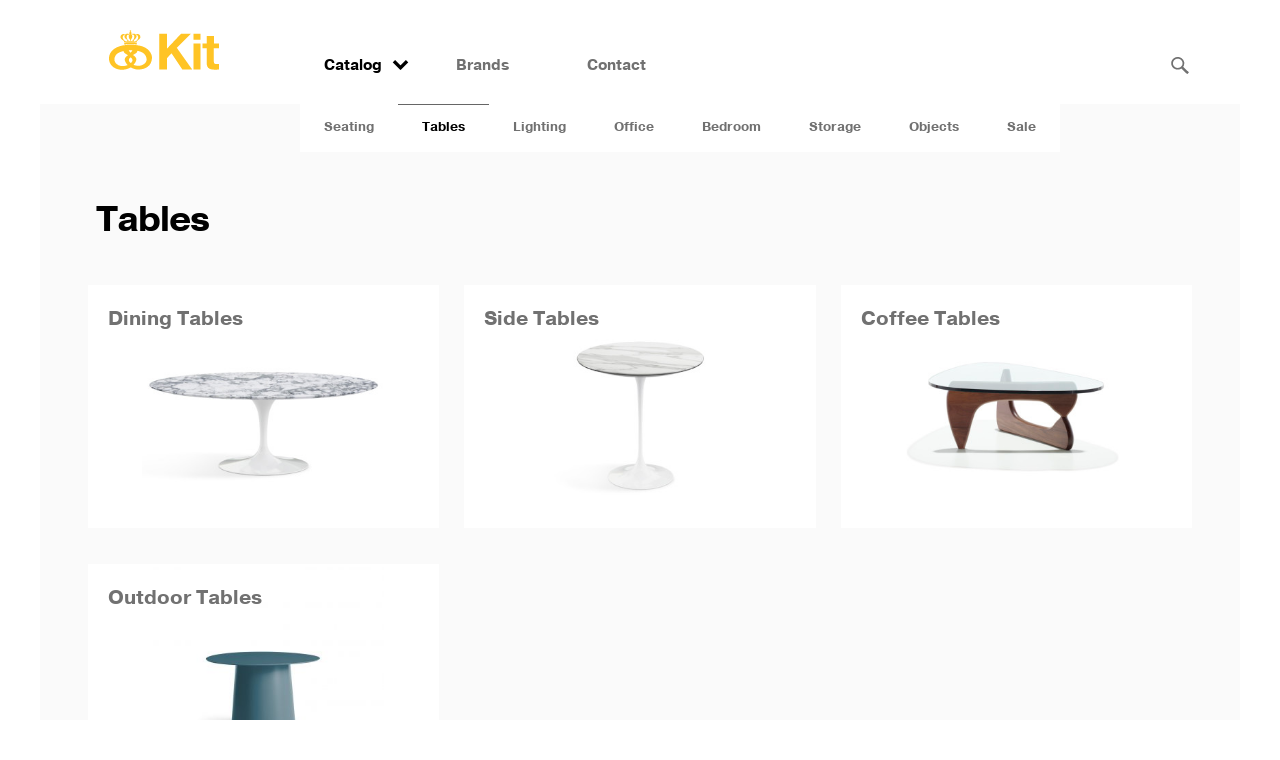

--- FILE ---
content_type: text/html; charset=UTF-8
request_url: https://kitinteriorobjects.com/catalog/tables/
body_size: 10752
content:
<!DOCTYPE html>
<html lang="en-US" xmlns:fb="https://www.facebook.com/2008/fbml" xmlns:addthis="https://www.addthis.com/help/api-spec" >
	<head>
        <!-- Google Tag Manager -->
        <script>(function(w,d,s,l,i){w[l]=w[l]||[];w[l].push({'gtm.start':
                    new Date().getTime(),event:'gtm.js'});var f=d.getElementsByTagName(s)[0],
                j=d.createElement(s),dl=l!='dataLayer'?'&l='+l:'';j.async=true;j.src=
                'https://www.googletagmanager.com/gtm.js?id='+i+dl;f.parentNode.insertBefore(j,f);
            })(window,document,'script','dataLayer','GTM-54V6XWV');</script>
        <!-- End Google Tag Manager -->
		<meta charset="UTF-8">
		<meta name="viewport" content="width=device-width, initial-scale=1">
		<title>Browse Tables at Calgary's Kit Interior Objects</title>
		<meta name="description" content="Browse our complete selection of Tables featuring stylish, modern, designer brands">		<link rel="shortcut icon" href="https://kitinteriorobjects.com/wp-content/themes/kitinteriorobjects/assets/images/favicon.ico" type="image/x-icon">
		<link rel="icon" href="https://kitinteriorobjects.com/wp-content/themes/kitinteriorobjects/assets/images/favicon.ico" type="image/x-icon">
		<meta class="mm-breakpoint" />
		<meta name='robots' content='max-image-preview:large' />
	<style>img:is([sizes="auto" i], [sizes^="auto," i]) { contain-intrinsic-size: 3000px 1500px }</style>
	<link rel='dns-prefetch' href='//s7.addthis.com' />
<script type="text/javascript">
/* <![CDATA[ */
window._wpemojiSettings = {"baseUrl":"https:\/\/s.w.org\/images\/core\/emoji\/16.0.1\/72x72\/","ext":".png","svgUrl":"https:\/\/s.w.org\/images\/core\/emoji\/16.0.1\/svg\/","svgExt":".svg","source":{"concatemoji":"https:\/\/kitinteriorobjects.com\/wp-includes\/js\/wp-emoji-release.min.js?ver=6.8.3"}};
/*! This file is auto-generated */
!function(s,n){var o,i,e;function c(e){try{var t={supportTests:e,timestamp:(new Date).valueOf()};sessionStorage.setItem(o,JSON.stringify(t))}catch(e){}}function p(e,t,n){e.clearRect(0,0,e.canvas.width,e.canvas.height),e.fillText(t,0,0);var t=new Uint32Array(e.getImageData(0,0,e.canvas.width,e.canvas.height).data),a=(e.clearRect(0,0,e.canvas.width,e.canvas.height),e.fillText(n,0,0),new Uint32Array(e.getImageData(0,0,e.canvas.width,e.canvas.height).data));return t.every(function(e,t){return e===a[t]})}function u(e,t){e.clearRect(0,0,e.canvas.width,e.canvas.height),e.fillText(t,0,0);for(var n=e.getImageData(16,16,1,1),a=0;a<n.data.length;a++)if(0!==n.data[a])return!1;return!0}function f(e,t,n,a){switch(t){case"flag":return n(e,"\ud83c\udff3\ufe0f\u200d\u26a7\ufe0f","\ud83c\udff3\ufe0f\u200b\u26a7\ufe0f")?!1:!n(e,"\ud83c\udde8\ud83c\uddf6","\ud83c\udde8\u200b\ud83c\uddf6")&&!n(e,"\ud83c\udff4\udb40\udc67\udb40\udc62\udb40\udc65\udb40\udc6e\udb40\udc67\udb40\udc7f","\ud83c\udff4\u200b\udb40\udc67\u200b\udb40\udc62\u200b\udb40\udc65\u200b\udb40\udc6e\u200b\udb40\udc67\u200b\udb40\udc7f");case"emoji":return!a(e,"\ud83e\udedf")}return!1}function g(e,t,n,a){var r="undefined"!=typeof WorkerGlobalScope&&self instanceof WorkerGlobalScope?new OffscreenCanvas(300,150):s.createElement("canvas"),o=r.getContext("2d",{willReadFrequently:!0}),i=(o.textBaseline="top",o.font="600 32px Arial",{});return e.forEach(function(e){i[e]=t(o,e,n,a)}),i}function t(e){var t=s.createElement("script");t.src=e,t.defer=!0,s.head.appendChild(t)}"undefined"!=typeof Promise&&(o="wpEmojiSettingsSupports",i=["flag","emoji"],n.supports={everything:!0,everythingExceptFlag:!0},e=new Promise(function(e){s.addEventListener("DOMContentLoaded",e,{once:!0})}),new Promise(function(t){var n=function(){try{var e=JSON.parse(sessionStorage.getItem(o));if("object"==typeof e&&"number"==typeof e.timestamp&&(new Date).valueOf()<e.timestamp+604800&&"object"==typeof e.supportTests)return e.supportTests}catch(e){}return null}();if(!n){if("undefined"!=typeof Worker&&"undefined"!=typeof OffscreenCanvas&&"undefined"!=typeof URL&&URL.createObjectURL&&"undefined"!=typeof Blob)try{var e="postMessage("+g.toString()+"("+[JSON.stringify(i),f.toString(),p.toString(),u.toString()].join(",")+"));",a=new Blob([e],{type:"text/javascript"}),r=new Worker(URL.createObjectURL(a),{name:"wpTestEmojiSupports"});return void(r.onmessage=function(e){c(n=e.data),r.terminate(),t(n)})}catch(e){}c(n=g(i,f,p,u))}t(n)}).then(function(e){for(var t in e)n.supports[t]=e[t],n.supports.everything=n.supports.everything&&n.supports[t],"flag"!==t&&(n.supports.everythingExceptFlag=n.supports.everythingExceptFlag&&n.supports[t]);n.supports.everythingExceptFlag=n.supports.everythingExceptFlag&&!n.supports.flag,n.DOMReady=!1,n.readyCallback=function(){n.DOMReady=!0}}).then(function(){return e}).then(function(){var e;n.supports.everything||(n.readyCallback(),(e=n.source||{}).concatemoji?t(e.concatemoji):e.wpemoji&&e.twemoji&&(t(e.twemoji),t(e.wpemoji)))}))}((window,document),window._wpemojiSettings);
/* ]]> */
</script>
<style id='wp-emoji-styles-inline-css' type='text/css'>

	img.wp-smiley, img.emoji {
		display: inline !important;
		border: none !important;
		box-shadow: none !important;
		height: 1em !important;
		width: 1em !important;
		margin: 0 0.07em !important;
		vertical-align: -0.1em !important;
		background: none !important;
		padding: 0 !important;
	}
</style>
<link rel='stylesheet' id='wp-block-library-css' href='https://kitinteriorobjects.com/wp-includes/css/dist/block-library/style.min.css?ver=6.8.3' type='text/css' media='all' />
<style id='classic-theme-styles-inline-css' type='text/css'>
/*! This file is auto-generated */
.wp-block-button__link{color:#fff;background-color:#32373c;border-radius:9999px;box-shadow:none;text-decoration:none;padding:calc(.667em + 2px) calc(1.333em + 2px);font-size:1.125em}.wp-block-file__button{background:#32373c;color:#fff;text-decoration:none}
</style>
<style id='create-block-featured-images-for-categories-style-inline-css' type='text/css'>
.wp-block-create-block-featured-images-for-categories{color:#000;padding:2px}

</style>
<style id='global-styles-inline-css' type='text/css'>
:root{--wp--preset--aspect-ratio--square: 1;--wp--preset--aspect-ratio--4-3: 4/3;--wp--preset--aspect-ratio--3-4: 3/4;--wp--preset--aspect-ratio--3-2: 3/2;--wp--preset--aspect-ratio--2-3: 2/3;--wp--preset--aspect-ratio--16-9: 16/9;--wp--preset--aspect-ratio--9-16: 9/16;--wp--preset--color--black: #000000;--wp--preset--color--cyan-bluish-gray: #abb8c3;--wp--preset--color--white: #ffffff;--wp--preset--color--pale-pink: #f78da7;--wp--preset--color--vivid-red: #cf2e2e;--wp--preset--color--luminous-vivid-orange: #ff6900;--wp--preset--color--luminous-vivid-amber: #fcb900;--wp--preset--color--light-green-cyan: #7bdcb5;--wp--preset--color--vivid-green-cyan: #00d084;--wp--preset--color--pale-cyan-blue: #8ed1fc;--wp--preset--color--vivid-cyan-blue: #0693e3;--wp--preset--color--vivid-purple: #9b51e0;--wp--preset--gradient--vivid-cyan-blue-to-vivid-purple: linear-gradient(135deg,rgba(6,147,227,1) 0%,rgb(155,81,224) 100%);--wp--preset--gradient--light-green-cyan-to-vivid-green-cyan: linear-gradient(135deg,rgb(122,220,180) 0%,rgb(0,208,130) 100%);--wp--preset--gradient--luminous-vivid-amber-to-luminous-vivid-orange: linear-gradient(135deg,rgba(252,185,0,1) 0%,rgba(255,105,0,1) 100%);--wp--preset--gradient--luminous-vivid-orange-to-vivid-red: linear-gradient(135deg,rgba(255,105,0,1) 0%,rgb(207,46,46) 100%);--wp--preset--gradient--very-light-gray-to-cyan-bluish-gray: linear-gradient(135deg,rgb(238,238,238) 0%,rgb(169,184,195) 100%);--wp--preset--gradient--cool-to-warm-spectrum: linear-gradient(135deg,rgb(74,234,220) 0%,rgb(151,120,209) 20%,rgb(207,42,186) 40%,rgb(238,44,130) 60%,rgb(251,105,98) 80%,rgb(254,248,76) 100%);--wp--preset--gradient--blush-light-purple: linear-gradient(135deg,rgb(255,206,236) 0%,rgb(152,150,240) 100%);--wp--preset--gradient--blush-bordeaux: linear-gradient(135deg,rgb(254,205,165) 0%,rgb(254,45,45) 50%,rgb(107,0,62) 100%);--wp--preset--gradient--luminous-dusk: linear-gradient(135deg,rgb(255,203,112) 0%,rgb(199,81,192) 50%,rgb(65,88,208) 100%);--wp--preset--gradient--pale-ocean: linear-gradient(135deg,rgb(255,245,203) 0%,rgb(182,227,212) 50%,rgb(51,167,181) 100%);--wp--preset--gradient--electric-grass: linear-gradient(135deg,rgb(202,248,128) 0%,rgb(113,206,126) 100%);--wp--preset--gradient--midnight: linear-gradient(135deg,rgb(2,3,129) 0%,rgb(40,116,252) 100%);--wp--preset--font-size--small: 13px;--wp--preset--font-size--medium: 20px;--wp--preset--font-size--large: 36px;--wp--preset--font-size--x-large: 42px;--wp--preset--spacing--20: 0.44rem;--wp--preset--spacing--30: 0.67rem;--wp--preset--spacing--40: 1rem;--wp--preset--spacing--50: 1.5rem;--wp--preset--spacing--60: 2.25rem;--wp--preset--spacing--70: 3.38rem;--wp--preset--spacing--80: 5.06rem;--wp--preset--shadow--natural: 6px 6px 9px rgba(0, 0, 0, 0.2);--wp--preset--shadow--deep: 12px 12px 50px rgba(0, 0, 0, 0.4);--wp--preset--shadow--sharp: 6px 6px 0px rgba(0, 0, 0, 0.2);--wp--preset--shadow--outlined: 6px 6px 0px -3px rgba(255, 255, 255, 1), 6px 6px rgba(0, 0, 0, 1);--wp--preset--shadow--crisp: 6px 6px 0px rgba(0, 0, 0, 1);}:where(.is-layout-flex){gap: 0.5em;}:where(.is-layout-grid){gap: 0.5em;}body .is-layout-flex{display: flex;}.is-layout-flex{flex-wrap: wrap;align-items: center;}.is-layout-flex > :is(*, div){margin: 0;}body .is-layout-grid{display: grid;}.is-layout-grid > :is(*, div){margin: 0;}:where(.wp-block-columns.is-layout-flex){gap: 2em;}:where(.wp-block-columns.is-layout-grid){gap: 2em;}:where(.wp-block-post-template.is-layout-flex){gap: 1.25em;}:where(.wp-block-post-template.is-layout-grid){gap: 1.25em;}.has-black-color{color: var(--wp--preset--color--black) !important;}.has-cyan-bluish-gray-color{color: var(--wp--preset--color--cyan-bluish-gray) !important;}.has-white-color{color: var(--wp--preset--color--white) !important;}.has-pale-pink-color{color: var(--wp--preset--color--pale-pink) !important;}.has-vivid-red-color{color: var(--wp--preset--color--vivid-red) !important;}.has-luminous-vivid-orange-color{color: var(--wp--preset--color--luminous-vivid-orange) !important;}.has-luminous-vivid-amber-color{color: var(--wp--preset--color--luminous-vivid-amber) !important;}.has-light-green-cyan-color{color: var(--wp--preset--color--light-green-cyan) !important;}.has-vivid-green-cyan-color{color: var(--wp--preset--color--vivid-green-cyan) !important;}.has-pale-cyan-blue-color{color: var(--wp--preset--color--pale-cyan-blue) !important;}.has-vivid-cyan-blue-color{color: var(--wp--preset--color--vivid-cyan-blue) !important;}.has-vivid-purple-color{color: var(--wp--preset--color--vivid-purple) !important;}.has-black-background-color{background-color: var(--wp--preset--color--black) !important;}.has-cyan-bluish-gray-background-color{background-color: var(--wp--preset--color--cyan-bluish-gray) !important;}.has-white-background-color{background-color: var(--wp--preset--color--white) !important;}.has-pale-pink-background-color{background-color: var(--wp--preset--color--pale-pink) !important;}.has-vivid-red-background-color{background-color: var(--wp--preset--color--vivid-red) !important;}.has-luminous-vivid-orange-background-color{background-color: var(--wp--preset--color--luminous-vivid-orange) !important;}.has-luminous-vivid-amber-background-color{background-color: var(--wp--preset--color--luminous-vivid-amber) !important;}.has-light-green-cyan-background-color{background-color: var(--wp--preset--color--light-green-cyan) !important;}.has-vivid-green-cyan-background-color{background-color: var(--wp--preset--color--vivid-green-cyan) !important;}.has-pale-cyan-blue-background-color{background-color: var(--wp--preset--color--pale-cyan-blue) !important;}.has-vivid-cyan-blue-background-color{background-color: var(--wp--preset--color--vivid-cyan-blue) !important;}.has-vivid-purple-background-color{background-color: var(--wp--preset--color--vivid-purple) !important;}.has-black-border-color{border-color: var(--wp--preset--color--black) !important;}.has-cyan-bluish-gray-border-color{border-color: var(--wp--preset--color--cyan-bluish-gray) !important;}.has-white-border-color{border-color: var(--wp--preset--color--white) !important;}.has-pale-pink-border-color{border-color: var(--wp--preset--color--pale-pink) !important;}.has-vivid-red-border-color{border-color: var(--wp--preset--color--vivid-red) !important;}.has-luminous-vivid-orange-border-color{border-color: var(--wp--preset--color--luminous-vivid-orange) !important;}.has-luminous-vivid-amber-border-color{border-color: var(--wp--preset--color--luminous-vivid-amber) !important;}.has-light-green-cyan-border-color{border-color: var(--wp--preset--color--light-green-cyan) !important;}.has-vivid-green-cyan-border-color{border-color: var(--wp--preset--color--vivid-green-cyan) !important;}.has-pale-cyan-blue-border-color{border-color: var(--wp--preset--color--pale-cyan-blue) !important;}.has-vivid-cyan-blue-border-color{border-color: var(--wp--preset--color--vivid-cyan-blue) !important;}.has-vivid-purple-border-color{border-color: var(--wp--preset--color--vivid-purple) !important;}.has-vivid-cyan-blue-to-vivid-purple-gradient-background{background: var(--wp--preset--gradient--vivid-cyan-blue-to-vivid-purple) !important;}.has-light-green-cyan-to-vivid-green-cyan-gradient-background{background: var(--wp--preset--gradient--light-green-cyan-to-vivid-green-cyan) !important;}.has-luminous-vivid-amber-to-luminous-vivid-orange-gradient-background{background: var(--wp--preset--gradient--luminous-vivid-amber-to-luminous-vivid-orange) !important;}.has-luminous-vivid-orange-to-vivid-red-gradient-background{background: var(--wp--preset--gradient--luminous-vivid-orange-to-vivid-red) !important;}.has-very-light-gray-to-cyan-bluish-gray-gradient-background{background: var(--wp--preset--gradient--very-light-gray-to-cyan-bluish-gray) !important;}.has-cool-to-warm-spectrum-gradient-background{background: var(--wp--preset--gradient--cool-to-warm-spectrum) !important;}.has-blush-light-purple-gradient-background{background: var(--wp--preset--gradient--blush-light-purple) !important;}.has-blush-bordeaux-gradient-background{background: var(--wp--preset--gradient--blush-bordeaux) !important;}.has-luminous-dusk-gradient-background{background: var(--wp--preset--gradient--luminous-dusk) !important;}.has-pale-ocean-gradient-background{background: var(--wp--preset--gradient--pale-ocean) !important;}.has-electric-grass-gradient-background{background: var(--wp--preset--gradient--electric-grass) !important;}.has-midnight-gradient-background{background: var(--wp--preset--gradient--midnight) !important;}.has-small-font-size{font-size: var(--wp--preset--font-size--small) !important;}.has-medium-font-size{font-size: var(--wp--preset--font-size--medium) !important;}.has-large-font-size{font-size: var(--wp--preset--font-size--large) !important;}.has-x-large-font-size{font-size: var(--wp--preset--font-size--x-large) !important;}
:where(.wp-block-post-template.is-layout-flex){gap: 1.25em;}:where(.wp-block-post-template.is-layout-grid){gap: 1.25em;}
:where(.wp-block-columns.is-layout-flex){gap: 2em;}:where(.wp-block-columns.is-layout-grid){gap: 2em;}
:root :where(.wp-block-pullquote){font-size: 1.5em;line-height: 1.6;}
</style>
<link rel='stylesheet' id='wp-components-css' href='https://kitinteriorobjects.com/wp-includes/css/dist/components/style.min.css?ver=6.8.3' type='text/css' media='all' />
<link rel='stylesheet' id='godaddy-styles-css' href='https://kitinteriorobjects.com/wp-content/mu-plugins/vendor/wpex/godaddy-launch/includes/Dependencies/GoDaddy/Styles/build/latest.css?ver=2.0.2' type='text/css' media='all' />
<link rel='stylesheet' id='kitinteriorobjects-style-css' href='//kitinteriorobjects.com/wp-content/themes/kitinteriorobjects/assets/css/style.css?ver=6.8.3' type='text/css' media='all' />
<link rel='stylesheet' id='addthis_all_pages-css' href='https://kitinteriorobjects.com/wp-content/plugins/addthis/frontend/build/addthis_wordpress_public.min.css?ver=6.8.3' type='text/css' media='all' />
<link rel='stylesheet' id='wpfifc-front-css' href='https://kitinteriorobjects.com/wp-content/plugins/featured-images-for-categories-pro/css/featured-images-for-cat-pro.css?ver=1687316373' type='text/css' media='all' />
<script type="text/javascript" src="https://kitinteriorobjects.com/wp-admin/admin-ajax.php?action=addthis_global_options_settings&amp;ver=6.8.3" id="addthis_global_options-js"></script>
<script type="text/javascript" src="https://s7.addthis.com/js/300/addthis_widget.js?ver=6.8.3#pubid=ra-53a0949120b8b917" id="addthis_widget-js"></script>
<link rel="https://api.w.org/" href="https://kitinteriorobjects.com/wp-json/" /><link rel="alternate" title="JSON" type="application/json" href="https://kitinteriorobjects.com/wp-json/wp/v2/categories/3" /><script type="text/javascript" src="//use.typekit.net/jvf4ewq.js"></script><script type="text/javascript">try{Typekit.load();}catch(e){}</script> 	</head>
	<body class="archive category category-tables category-3 wp-theme-kitinteriorobjects">
        <!-- Google Tag Manager (noscript) -->
        <noscript><iframe src="https://www.googletagmanager.com/ns.html?id=GTM-54V6XWV"
                      height="0" width="0" style="display:none;visibility:hidden"></iframe></noscript>
        <!-- End Google Tag Manager (noscript) -->
				<!--[if lt IE 9]><p class="browsehappy">You are using an <strong>outdated</strong> browser. Please <a href="http://browsehappy.com/">upgrade your browser</a> to improve your experience.</p><![endif]-->
		<header id="masthead" class="site-header clearfix">
			<form id="search-bar" method="get" action="https://kitinteriorobjects.com" novalidate>
				<div id="search-control"><input type="text" placeholder="Search..." name="s" required value="" /></div>
				<button type="submit" class="button-icon"><?xml version="1.0" encoding="utf-8"?>
<!-- Generator: Adobe Illustrator 17.1.0, SVG Export Plug-In . SVG Version: 6.00 Build 0)  -->
<!DOCTYPE svg PUBLIC "-//W3C//DTD SVG 1.1//EN" "http://www.w3.org/Graphics/SVG/1.1/DTD/svg11.dtd">
<svg version="1.1" id="Layer_1" xmlns="http://www.w3.org/2000/svg" xmlns:xlink="http://www.w3.org/1999/xlink" x="0px" y="0px"
	 viewBox="0 0 612 610.9" enable-background="new 0 0 612 610.9" xml:space="preserve">
<path d="M607.7,544.2l-191.4-191c25.3-37.5,37.9-80.7,37.9-125.8c0-60.2-23.8-118-66.5-160.8S288,0,227.3,0s-118,23.8-160.8,66.5
	S0,166.1,0,227.3s23.8,117.5,66.5,160.3s99.6,66.5,160.8,66.5c45.6,0,89.9-13.6,127.3-38.8l191.4,191.4c6.8,6.8,18.5,4.9,26.3-2.9
	l32.6-32.6c7.8-7.8,9.7-19.9,2.9-26.3L607.7,544.2L607.7,544.2z M227.8,392.6c-90.9,0-165.7-73.8-165.7-165.7S136.4,61.2,227.8,61.2
	S393.5,136,393.5,227.4S318.7,392.6,227.8,392.6L227.8,392.6z"/>
</svg>
</button>
			</form>
			<div class="site-branding">
				<a href="https://kitinteriorobjects.com/" rel="home" class="logo-main">
					<svg width="223.3" xmlns="http://www.w3.org/2000/svg" height="80.3" viewBox="0 0 223.3 80.3" xmlns:xlink="http://www.w3.org/1999/xlink" enable-background="new 0 0 223.3 80.3">
	<g fill="#ffc425">
		<path d="m63.5,31.6c-14.2-3-23.1-2.4-30.2-1.5-16,1.9-28.5,8.6-32.2,20.1-3.3,10.5 .4,23.4 15,28.5 14.8,5.1 27.9-3.3 27.9-3.3s6.4,3.9 13.2,4.3c7.1,.4 15.5-1 21.4-5.5 5.9-4.5 8.7-11.4 8.7-18.7 0-8.9-8.4-20.6-23.8-23.9m-20.1,8.9c2.1,0 3.8,.3 3.8,.3s-.1,1.1-1.1,2.2c-1,1.1-2.4,2.8-2.4,2.8s-2.6-3.3-3-3.9c-.2-.4-.4-1.1-.4-1.1s1-.3 3.1-.3m-5.6,30.3c0,0-16.7,7-25.1-5.4-3.7-5.5-.9-13.9 3.6-17.4 6.2-4.8 13.5-5.6 13.5-5.6s0,2 1.6,3.6c1.9,1.9 6.1,3.9 7.2,4.7-2.3,1.7-6.6,4.9-6.8,8.3-.1,5.2 6,11.8 6,11.8m6.3-4.3c0,0-4-2.8-3.8-6.1 .2-3.4 3.7-5.2 3.7-5.2s3.7,2 3.7,5.6c-0,3.6-3.6,5.7-3.6,5.7m30.7-1.6c-8.8,12.2-25.1,5.4-25.1,5.4s6.1-6.6 5.9-11.7c-.2-3.4-4.5-6.6-6.8-8.3 1.1-.9 5.3-2.9 7.2-4.7 1.6-1.6 1.6-3.7 1.6-3.7s8.2,1.2 13.4,5.7c4.2,3.8 7.6,11.9 3.8,17.3z"/>
		<path d="m62.7,10.2c-1.5-1.9-2.9-2.3-3.9-2.4 0,0-1.6-.2-2.7,.3-1.1,.5-1.6,1-1.6,1s-1.4-1.6-3.2-2c-1.8-.3-2.6-.2-3.9,.3-1.2,.6-1.8,1.4-1.8,1.4s-.5-.4-.9-.5c-.4-.3-.7-.3-.7-.3s1.8-.5 1.8-2.2c0-1.8-1.8-2.2-1.8-2.2v-1.5h1v-1.1h-1.1v-1h-1.1v1h-1v1.1h1v1.6c0,0-1.7,.5-1.7,2.3 0,1.5 1.8,2 1.8,2s-.4,0-.8,.2c-.4,.2-.7,.4-.7,.4s-1.3-1.8-4.3-1.7c-3,.1-4.5,2.2-4.5,2.2s-1.4-1.3-3.2-1.3c-1.7,0-4,.8-5.1,2.7-.9,1.6-.9,3.5-.9,3.8 0,.4 .3,2 1.5,3.4 1.2,1.3 3.2,2.6 3.7,2.9 .6,.4 1.2,1 1.6,1.6 .7,1.1 .8,1.8 .8,1.8 5.3-.4 8.2-.8 12.9-.8 5.4,0 12.2,.7 12.2,.7s.3-1.8 2-3.2c1.2-1 1.9-1.2 3.5-2.6 1.2-1.1 1.8-2.4 2-3.2 .2-.6 .3-3.2-.9-4.7m-25.9,11.7c-1,1.3-3.5,.4-3.5,.4-1.8-.7-3-2.3-3.6-3.2-.5-.8-1.7-2.5-1.8-4.1-.1-1.4 .1-2.9 1.4-4.3 1.1-1.2 2.9-1.1 2.9-1.1s-.4,.5-.7,1.7c-.6,2.3 .8,4.2 1.3,4.8 .5,.7 3.1,3 3.1,3 .4,.5 2,1.6 .9,2.8m5.1,.1c-2,.1-3.9-2.4-4.6-3.4-.6-1-1.3-2.7-1.5-4-.1-1.1-.2-3.9 1.7-5.1 1.8-1.1 3.3-.2 3.3-.2s-1.2,1.8-.7,4.7c.4,2 2.2,4.6 2.6,5.1 .5,.5 1.2,2.8-.8,2.9m5.8-1c-1.6,1-2.9,1.2-3.3,.3-.4-.8-.2-1.3 .3-2.3 .5-1.1 2.2-3.1 2.4-5.6 .2-2.5-.9-4.2-.9-4.2s1.7-1 3.5,0c1.8,1 2,4 1.7,5.7-.5,1.8-2.1,5-3.7,6.1m11.4-5c-.4,1.7-2.4,4.7-4.2,5.9-1.2,.8-3.2,.9-4,.5-.6-.4-1.1-1-.5-2.1 .5-.9 2.6-2.3 3.8-3.7 1.1-1.4 1.7-3.1 1.7-4.2 0-1.1-.8-2.7-.8-2.7s1.7-.3 2.8,.9c1.3,1.7 1.7,3.4 1.2,5.4z"/>
		<path d="m31.1,25c0,0 7.5-.9 12.8-.8 7.3,.1 12.2,.8 12.2,.8v4c0,0-5.9-.7-12.1-.7-6.9,0-12.8,.8-12.8,.8l-.1-4.1z"/>
		<path d="m102,7.3 15.9,0 0,29.9 28.2-29.9 19.9-0-28.3,28.5 31,43.7-19.9,0-21.8-32.5-9.1,9.3 0,23.2-15.9,0z"/>
		<path d="M185.8,19.1h-14.4V7.3h14.4V19.1 M171.4,27.2h14.4v52.3h-14.4V27.2z"/>
		<path d="m212.8,27.2h10.5v9.6h-10.5v25.9c0,2.4 .4,4.1 1.2,4.9 .8,.8 2.4,1.2 4.9,1.2 1.6,0 3.1-.1 4.5-.4v11.2c-1.2,.2-2.6,.3-4,.4-1.5,.1-2.9,.1-4.4,.1-2.2,0-4.3-.2-6.3-.5-2-.3-3.8-.9-5.3-1.8-1.5-.9-2.7-2.2-3.6-3.8-.9-1.6-1.3-3.7-1.3-6.4v-30.8h-8.7v-9.6h8.7v-15.7h14.4v15.7z"/>
	</g>
</svg>
				</a>
			</div>
			<button type="button" id="expand-menu" class="button-icon show-for-small" data-menu-toggle>Menu</button>
			<nav id="mm" class="main-navigation" role="navigation">
				<ul id="menu-main-nav" class="menu">
					<li class="has-dropdown active"><a href="/catalog/" id="mm-catalog">Catalog<?xml version="1.0" encoding="utf-8"?>
<!-- Generator: Adobe Illustrator 17.1.0, SVG Export Plug-In . SVG Version: 6.00 Build 0)  -->
<!DOCTYPE svg PUBLIC "-//W3C//DTD SVG 1.1//EN" "http://www.w3.org/Graphics/SVG/1.1/DTD/svg11.dtd">
<svg version="1.1" id="Layer_1" xmlns="http://www.w3.org/2000/svg" xmlns:xlink="http://www.w3.org/1999/xlink" x="0px" y="0px"
	 viewBox="0 0 612 399.8" enable-background="new 0 0 612 399.8" xml:space="preserve">
<path d="M612,93.8L518.2,0L306,212.1L93.8,0L0,93.8l306,306L612,93.8z"/>
</svg>
</a><ul class="sub-menu dropdown"><li><a href="/catalog/seating/">Seating</a></li><li class="active current"><a href="/catalog/tables/">Tables</a></li><li><a href="/catalog/lighting/">Lighting</a></li><li><a href="/catalog/office/">Office</a></li><li><a href="/catalog/bedroom/">Bedroom</a></li><li><a href="/catalog/storage/">Storage</a></li><li><a href="/catalog/objects/">Objects</a></li><li><a href="/catalog/sale/">Sale</a></li><li class="active"><a href="/catalog/">See all</a></li></ul></li><li><a href="/brands/" id="mm-brands">Brands</a></li><li><a href="/contact/" id="mm-contact">Contact</a></li>				</ul>
			</nav>
		</header>
	<main id="main" class="site-main" role="main">

		<div id="catalog" class="row ">
			<header class="small-12 columns header-page">
								<h1>Tables</h1>
							</header>
			<section class="small-12 columns">
								<ul class="small-block-grid-1 medium-block-grid-2 large-block-grid-3 sub-categories">
														<li>
						<a style="background-image: url('https://kitinteriorobjects.com/wp-content/uploads/2015/01/saarinendiningoval-355x355.jpg');" href="/catalog/tables/dining/" class="grid-tile">
							<h2>Dining Tables</h2>
						</a>
					</li>
														<li>
						<a style="background-image: url('https://kitinteriorobjects.com/wp-content/uploads/2015/01/saarinenside-355x355.jpg');" href="/catalog/tables/side-tables/" class="grid-tile">
							<h2>Side Tables</h2>
						</a>
					</li>
														<li>
						<a style="background-image: url('https://kitinteriorobjects.com/wp-content/uploads/2015/05/noguchiclose-355x355.jpg');" href="/catalog/tables/coffee-tables/" class="grid-tile">
							<h2>Coffee Tables</h2>
						</a>
					</li>
														<li>
						<a style="background-image: url('https://kitinteriorobjects.com/wp-content/uploads/2020/04/Blu-Dot-CI1_LOWSID_MR_FrontLow-355x355.jpg');" href="/catalog/tables/outdoor/" class="grid-tile">
							<h2>Outdoor Tables</h2>
						</a>
					</li>
								</ul>
							</section>
		</div>
	</main><!-- #main -->

					<footer id="foot-main" class="row text-center">
			<a href="#" class="btn-back show-for-small"><?xml version="1.0" encoding="utf-8"?>
<!-- Generator: Adobe Illustrator 17.1.0, SVG Export Plug-In . SVG Version: 6.00 Build 0)  -->
<!DOCTYPE svg PUBLIC "-//W3C//DTD SVG 1.1//EN" "http://www.w3.org/Graphics/SVG/1.1/DTD/svg11.dtd">
<svg version="1.1" id="Layer_1" xmlns="http://www.w3.org/2000/svg" xmlns:xlink="http://www.w3.org/1999/xlink" x="0px" y="0px"
	 viewBox="0 0 612 399.8" enable-background="new 0 0 612 399.8" xml:space="preserve">
<path d="M0,305.9l93.8,93.8L306,187.6l212.2,212.2L612,306L306,0L0,305.9z"/>
</svg>
 back to top</a>

			<div class="small-12 columns">
				<form action="//kitinteriorobjects.us8.list-manage.com/subscribe/post?u=1f6b8f1c67bd5c1827d47b9d9&amp;id=09075f1203" method="post" class="row collapse" id="form-signup">
					<div class="small-12 columns">
						<label for="mce-EMAIL" class="h5">Be the first to hear about special offers, new arrivals and events</label>
					</div>
					<div class="small-8 medium-3 medium-offset-4  columns">
						<input type="email" value="" placeholder="Your email" name="EMAIL" class="required email" id="mce-EMAIL">
					</div>
					<div style="position: absolute; left: -5000px;">
						<input type="text" name="b_1f6b8f1c67bd5c1827d47b9d9_09075f1203" tabindex="-1" value="">
					</div>
					<div class="small-4 medium-1 columns end">
						<button type="submit" name="subscribe" class="button postfix secondary">Sign up</button>
					</div>
				</form>
				<p class="foot-social">
					<a href="http://instagram.com/kitinteriorobjects" class="icon-social ig" target="_blank"><?xml version="1.0" encoding="utf-8"?>
<!-- Generator: Adobe Illustrator 17.1.0, SVG Export Plug-In . SVG Version: 6.00 Build 0)  -->
<!DOCTYPE svg PUBLIC "-//W3C//DTD SVG 1.1//EN" "http://www.w3.org/Graphics/SVG/1.1/DTD/svg11.dtd">
<svg version="1.1" id="Layer_1" xmlns="http://www.w3.org/2000/svg" xmlns:xlink="http://www.w3.org/1999/xlink" x="0px" y="0px"
	 viewBox="0 0 612 615.9" enable-background="new 0 0 612 615.9" xml:space="preserve">
<path d="M492.7,307.9c0,100.1-84.7,184.8-184.8,184.8c-103.9,0-184.8-84.7-184.8-184.8c0-11.5,0-23.1,3.8-34.6H0v246.3
	c0,54,42.3,96.2,96.2,96.2h419.5c54,0,96.2-42.3,96.2-96.2V269.5H485.1C488.8,281,492.7,292.6,492.7,307.9z M515.9,0H96.2
	C42.3,0,0,42.3,0,96.2v103.9h154.1c34.6-50,88.6-77,150.1-77s115.5,30.8,150.1,77h154.1V96.2C612.1,42.3,569.8,0,515.9,0z
	 M562,119.3c0,7.7-7.7,15.4-15.4,15.4h-50c-7.7,0-15.4-7.7-15.4-15.4V65.4c0-11.5,7.7-15.4,15.4-15.4h50c11.5,0,15.4,7.7,15.4,15.4
	V119.3z M419.5,307.9c0-65.4-50-115.5-115.5-115.5c-61.6,0-111.6,50-111.6,115.5c0,61.6,50,115.5,115.5,115.5
	C369.6,419.5,419.5,369.6,419.5,307.9z"/>
</svg>
</a>
					<a href="http://www.facebook.com/KitCalgary" class="icon-social fb" target="_blank"><?xml version="1.0" encoding="utf-8"?>
<!-- Generator: Adobe Illustrator 17.1.0, SVG Export Plug-In . SVG Version: 6.00 Build 0)  -->
<!DOCTYPE svg PUBLIC "-//W3C//DTD SVG 1.1//EN" "http://www.w3.org/Graphics/SVG/1.1/DTD/svg11.dtd">
<svg version="1.1" id="Layer_1" xmlns="http://www.w3.org/2000/svg" xmlns:xlink="http://www.w3.org/1999/xlink" x="0px" y="0px"
	 viewBox="0 0 440 792" enable-background="new 0 0 440 792" xml:space="preserve">
<path d="M440,138.9V0H314.9C213.1,0,134.3,88,134.3,199.2v74.1H0V403h134.3v389h148.2V402.9H440V273.3H282.5v-88
	c0-27.8,13.9-46.3,32.4-46.3L440,138.9L440,138.9z"/>
</svg>
</a>
					<a href="http://twitter.com/KitCalgary" class="icon-social tw" target="_blank"><?xml version="1.0" encoding="utf-8"?>
<!-- Generator: Adobe Illustrator 17.1.0, SVG Export Plug-In . SVG Version: 6.00 Build 0)  -->
<!DOCTYPE svg PUBLIC "-//W3C//DTD SVG 1.1//EN" "http://www.w3.org/Graphics/SVG/1.1/DTD/svg11.dtd">
<svg version="1.1" id="Layer_1" xmlns="http://www.w3.org/2000/svg" xmlns:xlink="http://www.w3.org/1999/xlink" x="0px" y="0px"
	 viewBox="0 0 612 496.6" enable-background="new 0 0 612 496.6" xml:space="preserve">
<path d="M612,59.4c-21,10.5-45.5,17.5-73.4,21c24.5-17.5,45.5-38.5,56-69.9c-24.5,14-49,24.5-80.4,28C493.2,14,458.2,0,423.3,0
	c-69.9,0-125.9,56-125.9,125.9c0,10.5,0,21,3.5,28C196,150.4,105.1,97.9,42.1,21C31.6,42,24.6,63,24.6,83.9c0,45.5,21,83.9,56,104.9
	c-21,0-38.5-7-56-14l0,0c0,59.5,42,111.9,101.4,122.4c-10.5,3.5-21,7-35,7c-7,0-17.5,0-21-3.5c17.5,49,62.9,87.4,115.4,87.4
	c-42,31.5-97.9,52.5-153.9,52.5c-10.5,0-21,0-31.5,0c56,35,122.4,56,192.3,56c230.8,0,356.7-188.8,356.7-356.7c0-7,0-10.5,0-17.5
	C573.5,104.8,594.5,83.8,612,59.4z"/>
</svg>
</a>
									</p>
				<nav class="foot-nav">
					<a href="/contact/jobs/">Jobs</a> |
					<a href="/contact/">Contact</a> |
					<a href="/privacy-policy/">Privacy Policy</a> | 
					<a href="/shipping-policy/">Shipping/Return Policy</a> | &copy;2026 Kit Interior Objects
				</nav>
				<p><a href="http://flipp.ca" target="_blank" class="icon-flipp"><?xml version="1.0" encoding="utf-8"?>
<!-- Generator: Adobe Illustrator 17.1.0, SVG Export Plug-In . SVG Version: 6.00 Build 0)  -->
<!DOCTYPE svg PUBLIC "-//W3C//DTD SVG 1.1//EN" "http://www.w3.org/Graphics/SVG/1.1/DTD/svg11.dtd">
<svg version="1.1" id="Layer_1" xmlns="http://www.w3.org/2000/svg" xmlns:xlink="http://www.w3.org/1999/xlink" x="0px" y="0px"
	 viewBox="0 0 612 667.2" enable-background="new 0 0 612 667.2" xml:space="preserve">
<path d="M110.5,550.4C36.1,467.5,0,357,0,218.8c0-48.9,4.2-99.9,14.9-155.1l2.1-4.2l4.2-2.1c8.5-4.2,19.1-10.6,31.9-17
	s44.6-14.9,93.5-25.5S248.6,0,306,0c46.8,0,91.4,4.2,131.7,10.6C393.1,25.5,356.9,51,329.3,87.1c-27.6,38.2-46.8,85-55.3,144.5
	h-63.7l-19.1,82.9h76.5C255,456.8,204,537.6,110.5,550.4L110.5,550.4z M612,221c0,161.5-51,282.6-153,367.6
	c-48.9,40.4-99.9,65.9-153,78.6h-2.1h-2.1h-2.1c-34-8.5-70.1-23.4-108.4-46.8c10.6,0,19.1-2.1,31.9-6.4
	c10.6-4.2,25.5-10.6,44.6-23.4s36.1-27.6,48.9-44.6c14.9-17,27.6-42.5,40.4-76.5s21.2-72.2,23.4-114.7c0-12.8,2.1-25.5,4.2-40.4
	h70.1l19.1-80.8h-80.7c10.6-55.2,29.8-95.6,57.4-123.2c34-29.7,80.7-46.7,144.5-55.2C605.6,121.1,612,176.4,612,221L612,221z"/>
</svg>
</a></p>
			</div>
		</footer>
		<script type="speculationrules">
{"prefetch":[{"source":"document","where":{"and":[{"href_matches":"\/*"},{"not":{"href_matches":["\/wp-*.php","\/wp-admin\/*","\/wp-content\/uploads\/*","\/wp-content\/*","\/wp-content\/plugins\/*","\/wp-content\/themes\/kitinteriorobjects\/assets\/css\/*","\/wp-content\/themes\/kitinteriorobjects\/*","\/*\\?(.+)"]}},{"not":{"selector_matches":"a[rel~=\"nofollow\"]"}},{"not":{"selector_matches":".no-prefetch, .no-prefetch a"}}]},"eagerness":"conservative"}]}
</script>
<script src="//ajax.googleapis.com/ajax/libs/jquery/1.10.1/jquery.min.js"></script>
	<script>window.jQuery || document.write('<script src="/wp-includes/js/jquery/jquery.js"><\/script><script type="text/javascript">var $=jQuery;<\/script>')</script><script type="text/javascript" src="https://kitinteriorobjects.com/wp-content/themes/kitinteriorobjects/assets/js/vendor/custom.modernizr.js" id="modernizr-js"></script>
<script type="text/javascript" src="https://kitinteriorobjects.com/wp-content/themes/kitinteriorobjects/assets/js/vendor/jquery.lazyload.min.js" id="lazyload-js"></script>
	<script type="text/javascript">
		/**
 * navigation.js
 *
 * Handles toggling the navigation menu for small screens.
 */
( function() {
	var container, button, menu;

	container = document.getElementById( 'site-navigation' );
	if ( ! container )
		return;

	button = container.getElementsByTagName( 'h1' )[0];
	if ( 'undefined' === typeof button )
		return;

	menu = container.getElementsByTagName( 'ul' )[0];

	// Hide menu toggle button if menu is empty and return early.
	if ( 'undefined' === typeof menu ) {
		button.style.display = 'none';
		return;
	}

	if ( -1 === menu.className.indexOf( 'nav-menu' ) )
		menu.className += ' nav-menu';

	button.onclick = function() {
		if ( -1 !== container.className.indexOf( 'toggled' ) )
			container.className = container.className.replace( ' toggled', '' );
		else
			container.className += ' toggled';
	};
} )();
		
		// function svg_xlink_fallback ( self ) {
		// 	var src = self.find('use').attr( 'xlink:href' ).split( 'icons.svg#' ).join('') + '.svg';
		// 	self.replaceWith( '<img src="'+src+'" />' );
		// }

		function img_svg_fallback ( self ) {
			self.attr( 'src', function ( index, attr ) {
				return attr.replace(/^(.+\/)?(.+)\.svgz?/, '$1$2.png');
			});
		}

		$(document).ready( function () {

			$('img').lazyload({
				effect : 'fadeIn'
			});

			// var old_safari = ( BrowserDetect.browser == 'Safari' && BrowserDetect.version < 535 );

			// if ( old_safari ||  $('html.no-svg').length > 0 ) {
			// 	$('svg').each( function () {
			// 		console.log( 'replacing svg elements' );
			// 		svg_xlink_fallback( $( this ) );
			// 	});

				if ( $('html.no-svg').length > 0 ) {
					$('img[src$=svg], img[src$=svgz]').each( function () {
						console.log( 'replacing svg images' );
						img_svg_fallback( $( this ) );
					});
				}
			// }

					});
	</script>
	
						<script type="text/javascript">$(function(){
			(function(e,t,n,r,i){function s(t,n){if(n){var r=n.getAttribute("viewBox"),i=e.createDocumentFragment(),s=n.cloneNode(true);if(r){t.setAttribute("viewBox",r)}while(s.childNodes.length){i.appendChild(s.childNodes[0])}t.appendChild(i)}}function o(){var t=this,n=e.createElement("x"),r=t.s;n.innerHTML=t.responseText;t.onload=function(){r.splice(0).map(function(e){s(e[0],n.querySelector("#"+e[1].replace(/(\W)/g,"\\$1")))})};t.onload()}function u(){var i;while(i=t[0]){var a=i.parentNode,f=i.getAttribute("xlink:href").split("#"),l=f[0],c=f[1];a.removeChild(i);if(l.length){var h=r[l]=r[l]||new XMLHttpRequest;if(!h.s){h.s=[];h.open("GET",l);h.onload=o;h.send()}h.s.push([a,c]);if(h.readyState===4){h.onload()}}else{s(a,e.getElementById(c))}}n(u)}if(i){u()}})(document,document.getElementsByTagName("use"),window.requestAnimationFrame||window.setTimeout,{},/Trident\/[567]\b/.test(navigator.userAgent))
			$('#form-signup').submit(function(e){e.preventDefault();var $form=$(this);$.ajax({type:'get',url:$form.attr('action').replace(/post\?/,'post-json?'),data:$form.serialize(),dataType:'jsonp',jsonp:'c',contentType:"application/json; charset=utf-8",error:function(error){form_error('Could not connect to the registration server. Please try again later.');},success:function(json){json.result=='success'?form_success(json.msg):form_error(json.msg);}});});
			$('#search-bar').submit(function(e){if(!$('#search-control input').val()){e.preventDefault();$(this).toggleClass('open');$('#search-control input').focus();}});
			$('#search-control input').focus(function(){$('#search-bar').attr('class','open');});
			$('#search-control input').blur(function(){$(this).val()||$('#search-bar').removeAttr('class');});
									$(document).on('click','[data-menu-toggle]',function(e){var $this=$(this);if($(document).width()<$('meta.mm-breakpoint').width()){!e||e.preventDefault();var $target=$('#mm');var $link=$(this);if($target.length>0){$target.each(function(){var $this = $(this);if ($this.hasClass('on')) {$link.removeClass('open');$this.removeClass('on');}else{if(!$link.hasClass('open')){$link.addClass('open');}$this.addClass('on');}});}}});
			$('#mm .has-dropdown > a').click(function(e){var $subMenu=$(this).next();if($('[data-menu-toggle]').is(':visible')){e.preventDefault();$subMenu.toggleClass('on');}});
		});
		function form_success(msg){$('#form-signup').empty().append('<p>'+msg+'</p>');}
		function form_error(msg){var $p=$('#form-signup p.error');if($p.length>0){$p.html(msg);}else{$('#form-signup').append('<p class="error">'+msg+'</p>');}}
		</script>
			</body>
</html>


--- FILE ---
content_type: text/plain
request_url: https://www.google-analytics.com/j/collect?v=1&_v=j102&a=914360726&t=pageview&_s=1&dl=https%3A%2F%2Fkitinteriorobjects.com%2Fcatalog%2Ftables%2F&ul=en-us%40posix&dt=Browse%20Tables%20at%20Calgary%27s%20Kit%20Interior%20Objects&sr=1280x720&vp=1280x720&_u=YEBAAEABAAAAACAAI~&jid=1250159926&gjid=397925079&cid=310827262.1768435565&tid=UA-50050907-1&_gid=1869668083.1768435565&_r=1&_slc=1&gtm=45He61d1n8154V6XWVv813035213za200zd813035213&gcd=13l3l3l3l1l1&dma=0&tag_exp=103116026~103200004~104527906~104528500~104684208~104684211~105391252~115616985~115938465~115938469~116744867~116988315~117041587&z=1424586501
body_size: -453
content:
2,cG-8CRSRVXPQ9